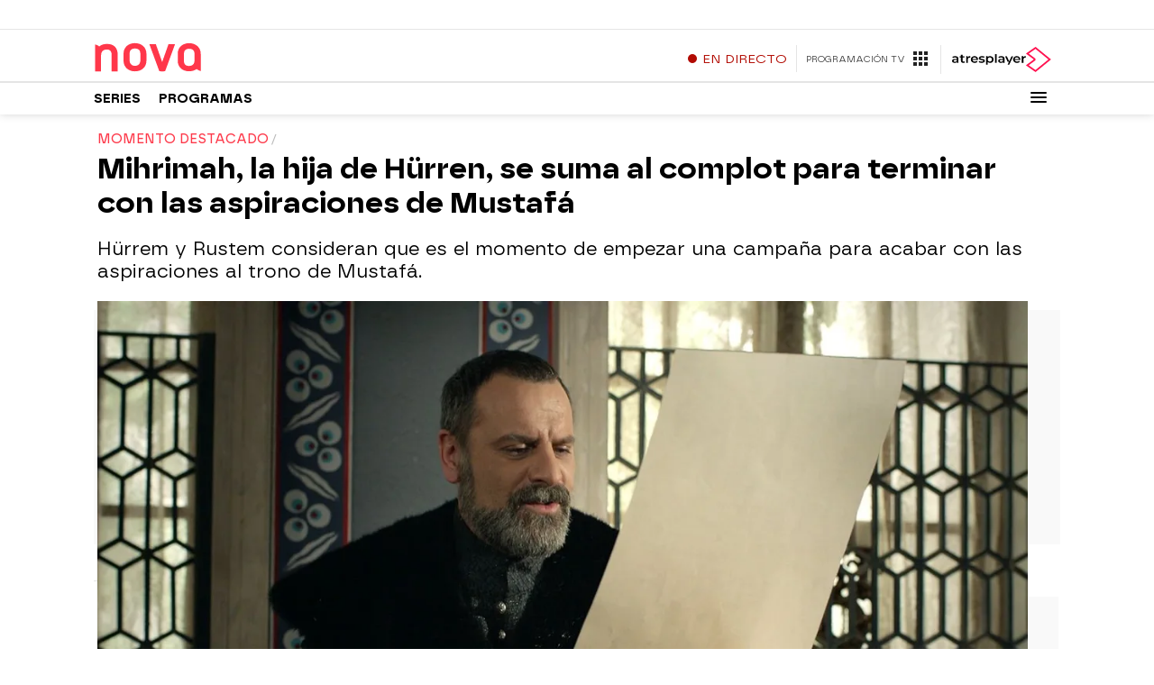

--- FILE ---
content_type: application/x-javascript;charset=utf-8
request_url: https://smetrics.atresmedia.com/id?d_visid_ver=5.5.0&d_fieldgroup=A&mcorgid=09DCC8AD54D410FF0A4C98A6%40AdobeOrg&mid=72947749549295044257427765850544943175&ts=1768886774945
body_size: -35
content:
{"mid":"72947749549295044257427765850544943175"}